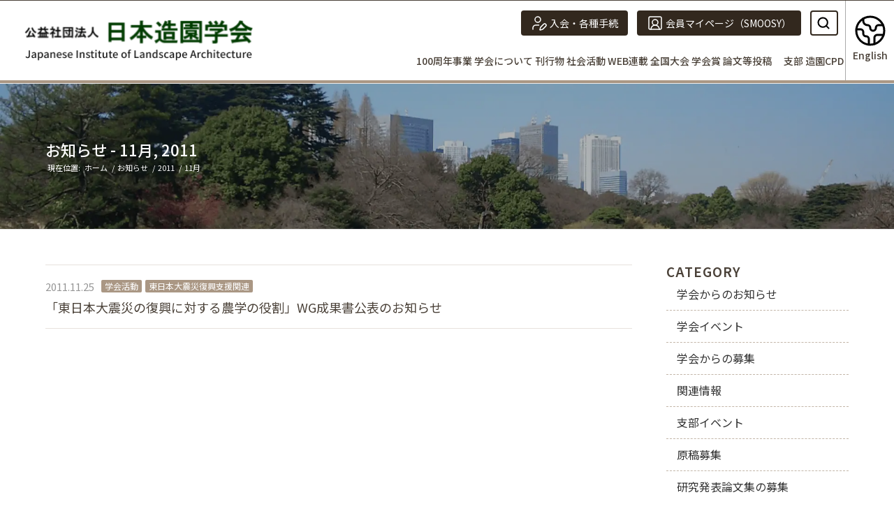

--- FILE ---
content_type: text/css;charset=utf-8
request_url: https://use.typekit.net/nvz2niu.css
body_size: 431
content:
/*
 * The Typekit service used to deliver this font or fonts for use on websites
 * is provided by Adobe and is subject to these Terms of Use
 * http://www.adobe.com/products/eulas/tou_typekit. For font license
 * information, see the list below.
 *
 * ropa-sans-pro:
 *   - http://typekit.com/eulas/00000000000000003b9af9ad
 *   - http://typekit.com/eulas/00000000000000003b9af9ae
 *
 * © 2009-2026 Adobe Systems Incorporated. All Rights Reserved.
 */
/*{"last_published":"2022-11-18 07:02:33 UTC"}*/

@import url("https://p.typekit.net/p.css?s=1&k=nvz2niu&ht=tk&f=34146.34147&a=132427795&app=typekit&e=css");

@font-face {
font-family:"ropa-sans-pro";
src:url("https://use.typekit.net/af/7fa0d5/00000000000000003b9af9ad/27/l?primer=7cdcb44be4a7db8877ffa5c0007b8dd865b3bbc383831fe2ea177f62257a9191&fvd=n3&v=3") format("woff2"),url("https://use.typekit.net/af/7fa0d5/00000000000000003b9af9ad/27/d?primer=7cdcb44be4a7db8877ffa5c0007b8dd865b3bbc383831fe2ea177f62257a9191&fvd=n3&v=3") format("woff"),url("https://use.typekit.net/af/7fa0d5/00000000000000003b9af9ad/27/a?primer=7cdcb44be4a7db8877ffa5c0007b8dd865b3bbc383831fe2ea177f62257a9191&fvd=n3&v=3") format("opentype");
font-display:auto;font-style:normal;font-weight:300;font-stretch:normal;
}

@font-face {
font-family:"ropa-sans-pro";
src:url("https://use.typekit.net/af/7bd56a/00000000000000003b9af9ae/27/l?primer=7cdcb44be4a7db8877ffa5c0007b8dd865b3bbc383831fe2ea177f62257a9191&fvd=n4&v=3") format("woff2"),url("https://use.typekit.net/af/7bd56a/00000000000000003b9af9ae/27/d?primer=7cdcb44be4a7db8877ffa5c0007b8dd865b3bbc383831fe2ea177f62257a9191&fvd=n4&v=3") format("woff"),url("https://use.typekit.net/af/7bd56a/00000000000000003b9af9ae/27/a?primer=7cdcb44be4a7db8877ffa5c0007b8dd865b3bbc383831fe2ea177f62257a9191&fvd=n4&v=3") format("opentype");
font-display:auto;font-style:normal;font-weight:400;font-stretch:normal;
}

.tk-ropa-sans-pro { font-family: "ropa-sans-pro",sans-serif; }


--- FILE ---
content_type: image/svg+xml
request_url: https://www.jila-zouen.org/wpdata/wp-content/themes/enfold-child/images/square-user-round.svg
body_size: 238
content:
<svg xmlns="http://www.w3.org/2000/svg" width="24" height="24" viewBox="0 0 24 24" fill="none" stroke="#ffffff" stroke-width="1.5" stroke-linecap="round" stroke-linejoin="round" class="lucide lucide-square-user-round"><path d="M18 21a6 6 0 0 0-12 0"/><circle cx="12" cy="11" r="4"/><rect width="18" height="18" x="3" y="3" rx="2"/></svg>

--- FILE ---
content_type: image/svg+xml
request_url: https://www.jila-zouen.org/wpdata/wp-content/themes/enfold-child/images/search.svg
body_size: 171
content:
<svg xmlns="http://www.w3.org/2000/svg" width="20" height="20" viewBox="0 0 24 24" fill="none" stroke="#000000" stroke-width="2.5" stroke-linecap="round" stroke-linejoin="round" class="lucide lucide-search"><circle cx="11" cy="11" r="8"/><path d="m21 21-4.3-4.3"/></svg>